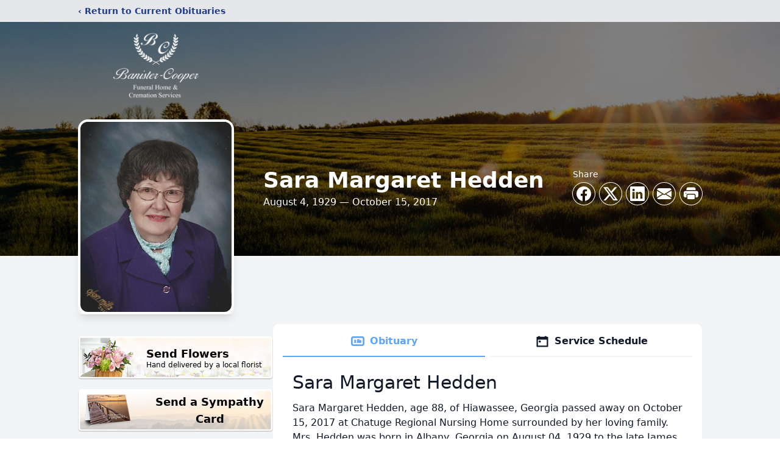

--- FILE ---
content_type: text/html; charset=utf-8
request_url: https://www.google.com/recaptcha/enterprise/anchor?ar=1&k=6LfBNrMfAAAAAK-sUDyRlK21PUDLQjwtKAII5V6P&co=aHR0cHM6Ly93d3cuYmFuaXN0ZXJmdW5lcmFsLmNvbTo0NDM.&hl=en&type=image&v=PoyoqOPhxBO7pBk68S4YbpHZ&theme=light&size=invisible&badge=bottomright&anchor-ms=20000&execute-ms=30000&cb=m58mbb51g5vl
body_size: 48546
content:
<!DOCTYPE HTML><html dir="ltr" lang="en"><head><meta http-equiv="Content-Type" content="text/html; charset=UTF-8">
<meta http-equiv="X-UA-Compatible" content="IE=edge">
<title>reCAPTCHA</title>
<style type="text/css">
/* cyrillic-ext */
@font-face {
  font-family: 'Roboto';
  font-style: normal;
  font-weight: 400;
  font-stretch: 100%;
  src: url(//fonts.gstatic.com/s/roboto/v48/KFO7CnqEu92Fr1ME7kSn66aGLdTylUAMa3GUBHMdazTgWw.woff2) format('woff2');
  unicode-range: U+0460-052F, U+1C80-1C8A, U+20B4, U+2DE0-2DFF, U+A640-A69F, U+FE2E-FE2F;
}
/* cyrillic */
@font-face {
  font-family: 'Roboto';
  font-style: normal;
  font-weight: 400;
  font-stretch: 100%;
  src: url(//fonts.gstatic.com/s/roboto/v48/KFO7CnqEu92Fr1ME7kSn66aGLdTylUAMa3iUBHMdazTgWw.woff2) format('woff2');
  unicode-range: U+0301, U+0400-045F, U+0490-0491, U+04B0-04B1, U+2116;
}
/* greek-ext */
@font-face {
  font-family: 'Roboto';
  font-style: normal;
  font-weight: 400;
  font-stretch: 100%;
  src: url(//fonts.gstatic.com/s/roboto/v48/KFO7CnqEu92Fr1ME7kSn66aGLdTylUAMa3CUBHMdazTgWw.woff2) format('woff2');
  unicode-range: U+1F00-1FFF;
}
/* greek */
@font-face {
  font-family: 'Roboto';
  font-style: normal;
  font-weight: 400;
  font-stretch: 100%;
  src: url(//fonts.gstatic.com/s/roboto/v48/KFO7CnqEu92Fr1ME7kSn66aGLdTylUAMa3-UBHMdazTgWw.woff2) format('woff2');
  unicode-range: U+0370-0377, U+037A-037F, U+0384-038A, U+038C, U+038E-03A1, U+03A3-03FF;
}
/* math */
@font-face {
  font-family: 'Roboto';
  font-style: normal;
  font-weight: 400;
  font-stretch: 100%;
  src: url(//fonts.gstatic.com/s/roboto/v48/KFO7CnqEu92Fr1ME7kSn66aGLdTylUAMawCUBHMdazTgWw.woff2) format('woff2');
  unicode-range: U+0302-0303, U+0305, U+0307-0308, U+0310, U+0312, U+0315, U+031A, U+0326-0327, U+032C, U+032F-0330, U+0332-0333, U+0338, U+033A, U+0346, U+034D, U+0391-03A1, U+03A3-03A9, U+03B1-03C9, U+03D1, U+03D5-03D6, U+03F0-03F1, U+03F4-03F5, U+2016-2017, U+2034-2038, U+203C, U+2040, U+2043, U+2047, U+2050, U+2057, U+205F, U+2070-2071, U+2074-208E, U+2090-209C, U+20D0-20DC, U+20E1, U+20E5-20EF, U+2100-2112, U+2114-2115, U+2117-2121, U+2123-214F, U+2190, U+2192, U+2194-21AE, U+21B0-21E5, U+21F1-21F2, U+21F4-2211, U+2213-2214, U+2216-22FF, U+2308-230B, U+2310, U+2319, U+231C-2321, U+2336-237A, U+237C, U+2395, U+239B-23B7, U+23D0, U+23DC-23E1, U+2474-2475, U+25AF, U+25B3, U+25B7, U+25BD, U+25C1, U+25CA, U+25CC, U+25FB, U+266D-266F, U+27C0-27FF, U+2900-2AFF, U+2B0E-2B11, U+2B30-2B4C, U+2BFE, U+3030, U+FF5B, U+FF5D, U+1D400-1D7FF, U+1EE00-1EEFF;
}
/* symbols */
@font-face {
  font-family: 'Roboto';
  font-style: normal;
  font-weight: 400;
  font-stretch: 100%;
  src: url(//fonts.gstatic.com/s/roboto/v48/KFO7CnqEu92Fr1ME7kSn66aGLdTylUAMaxKUBHMdazTgWw.woff2) format('woff2');
  unicode-range: U+0001-000C, U+000E-001F, U+007F-009F, U+20DD-20E0, U+20E2-20E4, U+2150-218F, U+2190, U+2192, U+2194-2199, U+21AF, U+21E6-21F0, U+21F3, U+2218-2219, U+2299, U+22C4-22C6, U+2300-243F, U+2440-244A, U+2460-24FF, U+25A0-27BF, U+2800-28FF, U+2921-2922, U+2981, U+29BF, U+29EB, U+2B00-2BFF, U+4DC0-4DFF, U+FFF9-FFFB, U+10140-1018E, U+10190-1019C, U+101A0, U+101D0-101FD, U+102E0-102FB, U+10E60-10E7E, U+1D2C0-1D2D3, U+1D2E0-1D37F, U+1F000-1F0FF, U+1F100-1F1AD, U+1F1E6-1F1FF, U+1F30D-1F30F, U+1F315, U+1F31C, U+1F31E, U+1F320-1F32C, U+1F336, U+1F378, U+1F37D, U+1F382, U+1F393-1F39F, U+1F3A7-1F3A8, U+1F3AC-1F3AF, U+1F3C2, U+1F3C4-1F3C6, U+1F3CA-1F3CE, U+1F3D4-1F3E0, U+1F3ED, U+1F3F1-1F3F3, U+1F3F5-1F3F7, U+1F408, U+1F415, U+1F41F, U+1F426, U+1F43F, U+1F441-1F442, U+1F444, U+1F446-1F449, U+1F44C-1F44E, U+1F453, U+1F46A, U+1F47D, U+1F4A3, U+1F4B0, U+1F4B3, U+1F4B9, U+1F4BB, U+1F4BF, U+1F4C8-1F4CB, U+1F4D6, U+1F4DA, U+1F4DF, U+1F4E3-1F4E6, U+1F4EA-1F4ED, U+1F4F7, U+1F4F9-1F4FB, U+1F4FD-1F4FE, U+1F503, U+1F507-1F50B, U+1F50D, U+1F512-1F513, U+1F53E-1F54A, U+1F54F-1F5FA, U+1F610, U+1F650-1F67F, U+1F687, U+1F68D, U+1F691, U+1F694, U+1F698, U+1F6AD, U+1F6B2, U+1F6B9-1F6BA, U+1F6BC, U+1F6C6-1F6CF, U+1F6D3-1F6D7, U+1F6E0-1F6EA, U+1F6F0-1F6F3, U+1F6F7-1F6FC, U+1F700-1F7FF, U+1F800-1F80B, U+1F810-1F847, U+1F850-1F859, U+1F860-1F887, U+1F890-1F8AD, U+1F8B0-1F8BB, U+1F8C0-1F8C1, U+1F900-1F90B, U+1F93B, U+1F946, U+1F984, U+1F996, U+1F9E9, U+1FA00-1FA6F, U+1FA70-1FA7C, U+1FA80-1FA89, U+1FA8F-1FAC6, U+1FACE-1FADC, U+1FADF-1FAE9, U+1FAF0-1FAF8, U+1FB00-1FBFF;
}
/* vietnamese */
@font-face {
  font-family: 'Roboto';
  font-style: normal;
  font-weight: 400;
  font-stretch: 100%;
  src: url(//fonts.gstatic.com/s/roboto/v48/KFO7CnqEu92Fr1ME7kSn66aGLdTylUAMa3OUBHMdazTgWw.woff2) format('woff2');
  unicode-range: U+0102-0103, U+0110-0111, U+0128-0129, U+0168-0169, U+01A0-01A1, U+01AF-01B0, U+0300-0301, U+0303-0304, U+0308-0309, U+0323, U+0329, U+1EA0-1EF9, U+20AB;
}
/* latin-ext */
@font-face {
  font-family: 'Roboto';
  font-style: normal;
  font-weight: 400;
  font-stretch: 100%;
  src: url(//fonts.gstatic.com/s/roboto/v48/KFO7CnqEu92Fr1ME7kSn66aGLdTylUAMa3KUBHMdazTgWw.woff2) format('woff2');
  unicode-range: U+0100-02BA, U+02BD-02C5, U+02C7-02CC, U+02CE-02D7, U+02DD-02FF, U+0304, U+0308, U+0329, U+1D00-1DBF, U+1E00-1E9F, U+1EF2-1EFF, U+2020, U+20A0-20AB, U+20AD-20C0, U+2113, U+2C60-2C7F, U+A720-A7FF;
}
/* latin */
@font-face {
  font-family: 'Roboto';
  font-style: normal;
  font-weight: 400;
  font-stretch: 100%;
  src: url(//fonts.gstatic.com/s/roboto/v48/KFO7CnqEu92Fr1ME7kSn66aGLdTylUAMa3yUBHMdazQ.woff2) format('woff2');
  unicode-range: U+0000-00FF, U+0131, U+0152-0153, U+02BB-02BC, U+02C6, U+02DA, U+02DC, U+0304, U+0308, U+0329, U+2000-206F, U+20AC, U+2122, U+2191, U+2193, U+2212, U+2215, U+FEFF, U+FFFD;
}
/* cyrillic-ext */
@font-face {
  font-family: 'Roboto';
  font-style: normal;
  font-weight: 500;
  font-stretch: 100%;
  src: url(//fonts.gstatic.com/s/roboto/v48/KFO7CnqEu92Fr1ME7kSn66aGLdTylUAMa3GUBHMdazTgWw.woff2) format('woff2');
  unicode-range: U+0460-052F, U+1C80-1C8A, U+20B4, U+2DE0-2DFF, U+A640-A69F, U+FE2E-FE2F;
}
/* cyrillic */
@font-face {
  font-family: 'Roboto';
  font-style: normal;
  font-weight: 500;
  font-stretch: 100%;
  src: url(//fonts.gstatic.com/s/roboto/v48/KFO7CnqEu92Fr1ME7kSn66aGLdTylUAMa3iUBHMdazTgWw.woff2) format('woff2');
  unicode-range: U+0301, U+0400-045F, U+0490-0491, U+04B0-04B1, U+2116;
}
/* greek-ext */
@font-face {
  font-family: 'Roboto';
  font-style: normal;
  font-weight: 500;
  font-stretch: 100%;
  src: url(//fonts.gstatic.com/s/roboto/v48/KFO7CnqEu92Fr1ME7kSn66aGLdTylUAMa3CUBHMdazTgWw.woff2) format('woff2');
  unicode-range: U+1F00-1FFF;
}
/* greek */
@font-face {
  font-family: 'Roboto';
  font-style: normal;
  font-weight: 500;
  font-stretch: 100%;
  src: url(//fonts.gstatic.com/s/roboto/v48/KFO7CnqEu92Fr1ME7kSn66aGLdTylUAMa3-UBHMdazTgWw.woff2) format('woff2');
  unicode-range: U+0370-0377, U+037A-037F, U+0384-038A, U+038C, U+038E-03A1, U+03A3-03FF;
}
/* math */
@font-face {
  font-family: 'Roboto';
  font-style: normal;
  font-weight: 500;
  font-stretch: 100%;
  src: url(//fonts.gstatic.com/s/roboto/v48/KFO7CnqEu92Fr1ME7kSn66aGLdTylUAMawCUBHMdazTgWw.woff2) format('woff2');
  unicode-range: U+0302-0303, U+0305, U+0307-0308, U+0310, U+0312, U+0315, U+031A, U+0326-0327, U+032C, U+032F-0330, U+0332-0333, U+0338, U+033A, U+0346, U+034D, U+0391-03A1, U+03A3-03A9, U+03B1-03C9, U+03D1, U+03D5-03D6, U+03F0-03F1, U+03F4-03F5, U+2016-2017, U+2034-2038, U+203C, U+2040, U+2043, U+2047, U+2050, U+2057, U+205F, U+2070-2071, U+2074-208E, U+2090-209C, U+20D0-20DC, U+20E1, U+20E5-20EF, U+2100-2112, U+2114-2115, U+2117-2121, U+2123-214F, U+2190, U+2192, U+2194-21AE, U+21B0-21E5, U+21F1-21F2, U+21F4-2211, U+2213-2214, U+2216-22FF, U+2308-230B, U+2310, U+2319, U+231C-2321, U+2336-237A, U+237C, U+2395, U+239B-23B7, U+23D0, U+23DC-23E1, U+2474-2475, U+25AF, U+25B3, U+25B7, U+25BD, U+25C1, U+25CA, U+25CC, U+25FB, U+266D-266F, U+27C0-27FF, U+2900-2AFF, U+2B0E-2B11, U+2B30-2B4C, U+2BFE, U+3030, U+FF5B, U+FF5D, U+1D400-1D7FF, U+1EE00-1EEFF;
}
/* symbols */
@font-face {
  font-family: 'Roboto';
  font-style: normal;
  font-weight: 500;
  font-stretch: 100%;
  src: url(//fonts.gstatic.com/s/roboto/v48/KFO7CnqEu92Fr1ME7kSn66aGLdTylUAMaxKUBHMdazTgWw.woff2) format('woff2');
  unicode-range: U+0001-000C, U+000E-001F, U+007F-009F, U+20DD-20E0, U+20E2-20E4, U+2150-218F, U+2190, U+2192, U+2194-2199, U+21AF, U+21E6-21F0, U+21F3, U+2218-2219, U+2299, U+22C4-22C6, U+2300-243F, U+2440-244A, U+2460-24FF, U+25A0-27BF, U+2800-28FF, U+2921-2922, U+2981, U+29BF, U+29EB, U+2B00-2BFF, U+4DC0-4DFF, U+FFF9-FFFB, U+10140-1018E, U+10190-1019C, U+101A0, U+101D0-101FD, U+102E0-102FB, U+10E60-10E7E, U+1D2C0-1D2D3, U+1D2E0-1D37F, U+1F000-1F0FF, U+1F100-1F1AD, U+1F1E6-1F1FF, U+1F30D-1F30F, U+1F315, U+1F31C, U+1F31E, U+1F320-1F32C, U+1F336, U+1F378, U+1F37D, U+1F382, U+1F393-1F39F, U+1F3A7-1F3A8, U+1F3AC-1F3AF, U+1F3C2, U+1F3C4-1F3C6, U+1F3CA-1F3CE, U+1F3D4-1F3E0, U+1F3ED, U+1F3F1-1F3F3, U+1F3F5-1F3F7, U+1F408, U+1F415, U+1F41F, U+1F426, U+1F43F, U+1F441-1F442, U+1F444, U+1F446-1F449, U+1F44C-1F44E, U+1F453, U+1F46A, U+1F47D, U+1F4A3, U+1F4B0, U+1F4B3, U+1F4B9, U+1F4BB, U+1F4BF, U+1F4C8-1F4CB, U+1F4D6, U+1F4DA, U+1F4DF, U+1F4E3-1F4E6, U+1F4EA-1F4ED, U+1F4F7, U+1F4F9-1F4FB, U+1F4FD-1F4FE, U+1F503, U+1F507-1F50B, U+1F50D, U+1F512-1F513, U+1F53E-1F54A, U+1F54F-1F5FA, U+1F610, U+1F650-1F67F, U+1F687, U+1F68D, U+1F691, U+1F694, U+1F698, U+1F6AD, U+1F6B2, U+1F6B9-1F6BA, U+1F6BC, U+1F6C6-1F6CF, U+1F6D3-1F6D7, U+1F6E0-1F6EA, U+1F6F0-1F6F3, U+1F6F7-1F6FC, U+1F700-1F7FF, U+1F800-1F80B, U+1F810-1F847, U+1F850-1F859, U+1F860-1F887, U+1F890-1F8AD, U+1F8B0-1F8BB, U+1F8C0-1F8C1, U+1F900-1F90B, U+1F93B, U+1F946, U+1F984, U+1F996, U+1F9E9, U+1FA00-1FA6F, U+1FA70-1FA7C, U+1FA80-1FA89, U+1FA8F-1FAC6, U+1FACE-1FADC, U+1FADF-1FAE9, U+1FAF0-1FAF8, U+1FB00-1FBFF;
}
/* vietnamese */
@font-face {
  font-family: 'Roboto';
  font-style: normal;
  font-weight: 500;
  font-stretch: 100%;
  src: url(//fonts.gstatic.com/s/roboto/v48/KFO7CnqEu92Fr1ME7kSn66aGLdTylUAMa3OUBHMdazTgWw.woff2) format('woff2');
  unicode-range: U+0102-0103, U+0110-0111, U+0128-0129, U+0168-0169, U+01A0-01A1, U+01AF-01B0, U+0300-0301, U+0303-0304, U+0308-0309, U+0323, U+0329, U+1EA0-1EF9, U+20AB;
}
/* latin-ext */
@font-face {
  font-family: 'Roboto';
  font-style: normal;
  font-weight: 500;
  font-stretch: 100%;
  src: url(//fonts.gstatic.com/s/roboto/v48/KFO7CnqEu92Fr1ME7kSn66aGLdTylUAMa3KUBHMdazTgWw.woff2) format('woff2');
  unicode-range: U+0100-02BA, U+02BD-02C5, U+02C7-02CC, U+02CE-02D7, U+02DD-02FF, U+0304, U+0308, U+0329, U+1D00-1DBF, U+1E00-1E9F, U+1EF2-1EFF, U+2020, U+20A0-20AB, U+20AD-20C0, U+2113, U+2C60-2C7F, U+A720-A7FF;
}
/* latin */
@font-face {
  font-family: 'Roboto';
  font-style: normal;
  font-weight: 500;
  font-stretch: 100%;
  src: url(//fonts.gstatic.com/s/roboto/v48/KFO7CnqEu92Fr1ME7kSn66aGLdTylUAMa3yUBHMdazQ.woff2) format('woff2');
  unicode-range: U+0000-00FF, U+0131, U+0152-0153, U+02BB-02BC, U+02C6, U+02DA, U+02DC, U+0304, U+0308, U+0329, U+2000-206F, U+20AC, U+2122, U+2191, U+2193, U+2212, U+2215, U+FEFF, U+FFFD;
}
/* cyrillic-ext */
@font-face {
  font-family: 'Roboto';
  font-style: normal;
  font-weight: 900;
  font-stretch: 100%;
  src: url(//fonts.gstatic.com/s/roboto/v48/KFO7CnqEu92Fr1ME7kSn66aGLdTylUAMa3GUBHMdazTgWw.woff2) format('woff2');
  unicode-range: U+0460-052F, U+1C80-1C8A, U+20B4, U+2DE0-2DFF, U+A640-A69F, U+FE2E-FE2F;
}
/* cyrillic */
@font-face {
  font-family: 'Roboto';
  font-style: normal;
  font-weight: 900;
  font-stretch: 100%;
  src: url(//fonts.gstatic.com/s/roboto/v48/KFO7CnqEu92Fr1ME7kSn66aGLdTylUAMa3iUBHMdazTgWw.woff2) format('woff2');
  unicode-range: U+0301, U+0400-045F, U+0490-0491, U+04B0-04B1, U+2116;
}
/* greek-ext */
@font-face {
  font-family: 'Roboto';
  font-style: normal;
  font-weight: 900;
  font-stretch: 100%;
  src: url(//fonts.gstatic.com/s/roboto/v48/KFO7CnqEu92Fr1ME7kSn66aGLdTylUAMa3CUBHMdazTgWw.woff2) format('woff2');
  unicode-range: U+1F00-1FFF;
}
/* greek */
@font-face {
  font-family: 'Roboto';
  font-style: normal;
  font-weight: 900;
  font-stretch: 100%;
  src: url(//fonts.gstatic.com/s/roboto/v48/KFO7CnqEu92Fr1ME7kSn66aGLdTylUAMa3-UBHMdazTgWw.woff2) format('woff2');
  unicode-range: U+0370-0377, U+037A-037F, U+0384-038A, U+038C, U+038E-03A1, U+03A3-03FF;
}
/* math */
@font-face {
  font-family: 'Roboto';
  font-style: normal;
  font-weight: 900;
  font-stretch: 100%;
  src: url(//fonts.gstatic.com/s/roboto/v48/KFO7CnqEu92Fr1ME7kSn66aGLdTylUAMawCUBHMdazTgWw.woff2) format('woff2');
  unicode-range: U+0302-0303, U+0305, U+0307-0308, U+0310, U+0312, U+0315, U+031A, U+0326-0327, U+032C, U+032F-0330, U+0332-0333, U+0338, U+033A, U+0346, U+034D, U+0391-03A1, U+03A3-03A9, U+03B1-03C9, U+03D1, U+03D5-03D6, U+03F0-03F1, U+03F4-03F5, U+2016-2017, U+2034-2038, U+203C, U+2040, U+2043, U+2047, U+2050, U+2057, U+205F, U+2070-2071, U+2074-208E, U+2090-209C, U+20D0-20DC, U+20E1, U+20E5-20EF, U+2100-2112, U+2114-2115, U+2117-2121, U+2123-214F, U+2190, U+2192, U+2194-21AE, U+21B0-21E5, U+21F1-21F2, U+21F4-2211, U+2213-2214, U+2216-22FF, U+2308-230B, U+2310, U+2319, U+231C-2321, U+2336-237A, U+237C, U+2395, U+239B-23B7, U+23D0, U+23DC-23E1, U+2474-2475, U+25AF, U+25B3, U+25B7, U+25BD, U+25C1, U+25CA, U+25CC, U+25FB, U+266D-266F, U+27C0-27FF, U+2900-2AFF, U+2B0E-2B11, U+2B30-2B4C, U+2BFE, U+3030, U+FF5B, U+FF5D, U+1D400-1D7FF, U+1EE00-1EEFF;
}
/* symbols */
@font-face {
  font-family: 'Roboto';
  font-style: normal;
  font-weight: 900;
  font-stretch: 100%;
  src: url(//fonts.gstatic.com/s/roboto/v48/KFO7CnqEu92Fr1ME7kSn66aGLdTylUAMaxKUBHMdazTgWw.woff2) format('woff2');
  unicode-range: U+0001-000C, U+000E-001F, U+007F-009F, U+20DD-20E0, U+20E2-20E4, U+2150-218F, U+2190, U+2192, U+2194-2199, U+21AF, U+21E6-21F0, U+21F3, U+2218-2219, U+2299, U+22C4-22C6, U+2300-243F, U+2440-244A, U+2460-24FF, U+25A0-27BF, U+2800-28FF, U+2921-2922, U+2981, U+29BF, U+29EB, U+2B00-2BFF, U+4DC0-4DFF, U+FFF9-FFFB, U+10140-1018E, U+10190-1019C, U+101A0, U+101D0-101FD, U+102E0-102FB, U+10E60-10E7E, U+1D2C0-1D2D3, U+1D2E0-1D37F, U+1F000-1F0FF, U+1F100-1F1AD, U+1F1E6-1F1FF, U+1F30D-1F30F, U+1F315, U+1F31C, U+1F31E, U+1F320-1F32C, U+1F336, U+1F378, U+1F37D, U+1F382, U+1F393-1F39F, U+1F3A7-1F3A8, U+1F3AC-1F3AF, U+1F3C2, U+1F3C4-1F3C6, U+1F3CA-1F3CE, U+1F3D4-1F3E0, U+1F3ED, U+1F3F1-1F3F3, U+1F3F5-1F3F7, U+1F408, U+1F415, U+1F41F, U+1F426, U+1F43F, U+1F441-1F442, U+1F444, U+1F446-1F449, U+1F44C-1F44E, U+1F453, U+1F46A, U+1F47D, U+1F4A3, U+1F4B0, U+1F4B3, U+1F4B9, U+1F4BB, U+1F4BF, U+1F4C8-1F4CB, U+1F4D6, U+1F4DA, U+1F4DF, U+1F4E3-1F4E6, U+1F4EA-1F4ED, U+1F4F7, U+1F4F9-1F4FB, U+1F4FD-1F4FE, U+1F503, U+1F507-1F50B, U+1F50D, U+1F512-1F513, U+1F53E-1F54A, U+1F54F-1F5FA, U+1F610, U+1F650-1F67F, U+1F687, U+1F68D, U+1F691, U+1F694, U+1F698, U+1F6AD, U+1F6B2, U+1F6B9-1F6BA, U+1F6BC, U+1F6C6-1F6CF, U+1F6D3-1F6D7, U+1F6E0-1F6EA, U+1F6F0-1F6F3, U+1F6F7-1F6FC, U+1F700-1F7FF, U+1F800-1F80B, U+1F810-1F847, U+1F850-1F859, U+1F860-1F887, U+1F890-1F8AD, U+1F8B0-1F8BB, U+1F8C0-1F8C1, U+1F900-1F90B, U+1F93B, U+1F946, U+1F984, U+1F996, U+1F9E9, U+1FA00-1FA6F, U+1FA70-1FA7C, U+1FA80-1FA89, U+1FA8F-1FAC6, U+1FACE-1FADC, U+1FADF-1FAE9, U+1FAF0-1FAF8, U+1FB00-1FBFF;
}
/* vietnamese */
@font-face {
  font-family: 'Roboto';
  font-style: normal;
  font-weight: 900;
  font-stretch: 100%;
  src: url(//fonts.gstatic.com/s/roboto/v48/KFO7CnqEu92Fr1ME7kSn66aGLdTylUAMa3OUBHMdazTgWw.woff2) format('woff2');
  unicode-range: U+0102-0103, U+0110-0111, U+0128-0129, U+0168-0169, U+01A0-01A1, U+01AF-01B0, U+0300-0301, U+0303-0304, U+0308-0309, U+0323, U+0329, U+1EA0-1EF9, U+20AB;
}
/* latin-ext */
@font-face {
  font-family: 'Roboto';
  font-style: normal;
  font-weight: 900;
  font-stretch: 100%;
  src: url(//fonts.gstatic.com/s/roboto/v48/KFO7CnqEu92Fr1ME7kSn66aGLdTylUAMa3KUBHMdazTgWw.woff2) format('woff2');
  unicode-range: U+0100-02BA, U+02BD-02C5, U+02C7-02CC, U+02CE-02D7, U+02DD-02FF, U+0304, U+0308, U+0329, U+1D00-1DBF, U+1E00-1E9F, U+1EF2-1EFF, U+2020, U+20A0-20AB, U+20AD-20C0, U+2113, U+2C60-2C7F, U+A720-A7FF;
}
/* latin */
@font-face {
  font-family: 'Roboto';
  font-style: normal;
  font-weight: 900;
  font-stretch: 100%;
  src: url(//fonts.gstatic.com/s/roboto/v48/KFO7CnqEu92Fr1ME7kSn66aGLdTylUAMa3yUBHMdazQ.woff2) format('woff2');
  unicode-range: U+0000-00FF, U+0131, U+0152-0153, U+02BB-02BC, U+02C6, U+02DA, U+02DC, U+0304, U+0308, U+0329, U+2000-206F, U+20AC, U+2122, U+2191, U+2193, U+2212, U+2215, U+FEFF, U+FFFD;
}

</style>
<link rel="stylesheet" type="text/css" href="https://www.gstatic.com/recaptcha/releases/PoyoqOPhxBO7pBk68S4YbpHZ/styles__ltr.css">
<script nonce="KM4fJXxtdv3zoy2MoL48SQ" type="text/javascript">window['__recaptcha_api'] = 'https://www.google.com/recaptcha/enterprise/';</script>
<script type="text/javascript" src="https://www.gstatic.com/recaptcha/releases/PoyoqOPhxBO7pBk68S4YbpHZ/recaptcha__en.js" nonce="KM4fJXxtdv3zoy2MoL48SQ">
      
    </script></head>
<body><div id="rc-anchor-alert" class="rc-anchor-alert"></div>
<input type="hidden" id="recaptcha-token" value="[base64]">
<script type="text/javascript" nonce="KM4fJXxtdv3zoy2MoL48SQ">
      recaptcha.anchor.Main.init("[\x22ainput\x22,[\x22bgdata\x22,\x22\x22,\[base64]/[base64]/[base64]/[base64]/cjw8ejpyPj4+eil9Y2F0Y2gobCl7dGhyb3cgbDt9fSxIPWZ1bmN0aW9uKHcsdCx6KXtpZih3PT0xOTR8fHc9PTIwOCl0LnZbd10/dC52W3ddLmNvbmNhdCh6KTp0LnZbd109b2Yoeix0KTtlbHNle2lmKHQuYkImJnchPTMxNylyZXR1cm47dz09NjZ8fHc9PTEyMnx8dz09NDcwfHx3PT00NHx8dz09NDE2fHx3PT0zOTd8fHc9PTQyMXx8dz09Njh8fHc9PTcwfHx3PT0xODQ/[base64]/[base64]/[base64]/bmV3IGRbVl0oSlswXSk6cD09Mj9uZXcgZFtWXShKWzBdLEpbMV0pOnA9PTM/bmV3IGRbVl0oSlswXSxKWzFdLEpbMl0pOnA9PTQ/[base64]/[base64]/[base64]/[base64]\x22,\[base64]\x22,\x22w7orw6EhesKUw406LVrDrCNdwqAHw7rCusOyJRsNaMOVHx3DpWzCnT9eFTs/wrRnworCjBbDvCDDrWBtwofCkXPDg2JLwoUVwpPCsDnDjMK0w505FEYRG8KCw5/CrsOIw7bDhsO7wo/Cpm8ATsO6w6pew53DscK6H1tiwq3Duk49a8K+w5bCp8OIAcOVwrA9IMO5EsKnUkNDw4Q4EsOsw5TDjhnCusOAfyoTYAExw6/CkypXwrLDvydWQ8K0wpBUVsOFw7rDmEnDm8O7wrvDqlxtAjbDp8KcD0HDhVJjOTfDucOowpPDj8OnwpfCuD3CuMKwNhHCjMKBwooaw6PDuH5nw7QAAcKrW8KXwqzDrsKFaF1rw5LDmRYceCxibcKnw5RTY8O/wpfCmVrDoxVsecOwGAfCscOMwr7DtsK/wpvDp1tUWSwyTR5pBsK2w5FzXHDDqsK0HcKJRzrCkx7CjgDCl8Oww5XCtDfDu8K9wq3CsMOuH8OzI8OkFGXCt24aV8Kmw4DDr8KGwoHDiMKJw79twq1Xw47DlcKxSsK+wo/Ck0bCnsKYd27DncOkwrIsOB7CrMKoPMOrD8Kgw5fCv8KvbS/Cv17ChsKrw4krwph5w4t0Q287LChYwoTCnD3DtBtqfjRQw4QmRRAtFMOjJ3Nvw6g0Hh4GwrYheMKfbsKKXCvDlm/Dp8K3w73DuUvClcOzMy8SA2nCm8KDw67DosKtacOXL8Oow77Ct0vDqMKgHEXCl8KyH8O9wq/DpsONTDjCmjXDs1rDtsOCUcOXUsOPVcOIwpk1G8OkwovCncO/[base64]/[base64]/wprDmmPCkn3DhTrDiD/Cm05fLsOFJMKjUH3DggvDqggaMcKawpPClMKLw70VacK2W8O+wrjCnsKMBGDDmMOlw6cQwr1Iw6LCgsOddxPCh8KDMcOaw6fCtsK2wpQswpIyOxvDnMOLWQjCrRnCg2MZSR9RU8OAw4/CmhF3Cn7DicKdJcOoE8O0EB0ebUg2FRLCozvDv8KCw6TCtcKnwqtJw5DDsSDCjR/[base64]/CgsOFwqrCk1rCpAUqQC9xwrgSEFENw7LDhcK5wrxww4BJw4LDosKSwpMKw64wwofDjzXCmjDCmsK2w7fDhwLCqzvDgcOIwqsbwrdxwqlxDsOmwrjDghYidcKCw5UcWMOBI8ObR8O+LhRxKcKyFcOCbw4nSXdsw6dqw4vDlEA4ccKAPEINwqRjOFrCgEPDqcOvwoYBwr/CtsK0w5/DvWfDrks6woAZUMOzw55Uw6rDmsOHH8KEw5TCuXgqw50JEsKiw4QgelAZw6/CoMKpU8ODw74GS3/CqcO0RMKrw4/DuMOkw7VcC8OJwqnCjcKTe8Kjfh3DpcOqwpnCozPDlVDCkMKRwrnCtMOdU8OGwrXCqcKNcT/CmGXDv2/DrcKuwpwEwr3Cjzdmw7x6wqwWM8KCworDri/CpMKQbMKCb2FoHsKmRgDCjMOvTh5DNcOCc8KDwp0bwprCr0s/BcOnwotpWDvDvcO8w7zDgsKcw6d2w4DDgR89AcKKwo4zcWHCqcKCXMK2w6DDl8OZScKUSsOGwr4XEFY1w4rDqioQF8Orw7/DtDFFQ8KBwqs4wpYDXSkqw6kvNDkQwrM0wrs5TD9+wpHDpsKvwowawrpwBQvDosOFHiDDssKyAcOTwrbDnzAifcKuwoFQwqksw6ZSwpc9DkfDuybDq8KeAMO+w647WsKIwoLCosO2wr4PwqAkcxI/[base64]/DgC4Bw43DjsK1wrx5PcKcw6kyXgXDjTRhK3ZMwoDCh8KcclEZw77DkcK4wrTCi8O2L8KLw43DosOmw7hVw5fCtsKuw6wlwobCmMOPw7PDsg1vw5fCni/Dm8KQOE7CmBLDpTnCqgdqIMKfBATDnz5gw6Vow6lAwqfDg0wowqh1woDDr8KLw4xlwoLDrMK3DBdRKcKuRMOgK8KLwofCvQnCuzTCtSUXwqrCtHXChUYtc8OWw7XCvcO0wr3CqcORwpzCg8O/RsK5wqrDs2rDpBTDisO2Q8K8BMKNJgA3w7fDim/CscOfGMO+Z8KgNTsyRcORQMOIcQnDjFpIZ8K4w6nDn8Kiw6bDv08Aw6cnw4Bxw5t1wpHCoBTDvmojw7vDijnCgcOYODwtw4BSw4oywocsQMKKwpw3M8K1wojDhMKFVMKkfwxTw63CiMK5egA2KCHCoMKTw7DCgiPDlkfCssKODmjDkcONw4XCpw0HV8O5wqA/[base64]/[base64]/CvMKqw4LCuRnDgMOAw5fDnMKFwr40wqxecm1iw5fCjgdvWcKnw4/Ct8KzYsOmw4jDrMKcwolXEXNlFMKHF8KZwpsuGcKMY8OBNsKnwpLDsnLCpi/[base64]/CrsKAwoFOwq7DqMKjwqjDgcONCy48wrJrw6oqFwpOw4wYJMOPHsO0wpw4wrkcwrbCvMKowo05DMK6wr7CrMKzHVTDs8O3bB5Jw6VOLljCoMOAIMOXwpfDkcKkw4/DgyAjw6XCvMKkwqsVw67ChDjCgcKawovCjsKHwpoLGzzCnU9zacK9RcKwcMOTJcOeR8O/w4ZgUzvDlsK3WsOgcBNwJcKpw641w6PCgcK+w6Q1wpPCrsK4w4HCjWovbygTFytLCW3Dn8Otw5fDrsOCNRAHCCPCqcOFIkBbwr1kanFYw6N9XSllc8Ksw4nClyc2WMOrSMObWcKew7Zww6zDrzt/w4bDpMOWUsKXPcKZf8Onwp4iYibCu0nCisKhRsO7JRnDh20NMWdRw4wzw6bDtMOiw6FhecOKwq9xw7PDgw4Pwq/[base64]/CqMK1wqIgFicxE3EXZ8OeBsOCw55VSsKKw6A0woRgw4/DvC7DqznCp8KmYEMsw5jCry8Iw53DnsKFw5kPw65YSsKxwqo0IMK0w4k2w7nDrMOEZcKQw6vDnMKVXMKRCMO4XsKyMXTCvyTDsGdHw7/CoG5oEmzDvsOqKMOPwpZHw6s1K8OqwofDpsOlfx/DvHRjw4nDrmrDmmEAw7dCw4LCiHkYQTwfw47Dn05vwp3DncKlw4EXwqYVw5LClcKlSjMZJlXDnG1wZMOaOsOaTVLDlsOReFQpw7/Dp8KMw4fCoinDs8K/Y2YPwpFpwpXCjUrDksOAwoDChcKxwrDCvcKswqFONsK2LF48wrwbVCd3w74Bw6rCvcO1w612K8K0W8O1OcKwT2fCinXDkTFnw6rCmcOqbCcRR0LDrXEhPWfCvcKAXUfDuCLCi0nCvSxew4ZLWgrCvcOfacKDw7jCtMKKwoPChnE7DMKGezHDi8K/w5PDjArDmy/DlcO3R8OMFsKawqFjw7zCrxd5RUV9w7w4wok1ATBnclh8w64ow4p6w6jDtnIjLnbCocKJw6tCw5Uew4DCtcKwwrrDj8KdScOQRhJ6w6ZWw7AVw5czw7Qmwq7DtD7CmXfCm8Obw6R8aRJ+wrzDt8K5ccOgXX0SwpknFCAmTcOlYTkRa8OQOsO+w6DCi8KPekjCi8K/EglpQH55w7LChAXDkFrDoG8iaMK3awjCk1lsesKlF8KXBMOIw6XDlsK/BGAPw4jCpcOmw7sFVj1TfFfDljpjw6XDn8KYZ2PCrGdrUw/Dt3DDoMKaMyhmNUjDumtew5ZdwqLCqsONwo3DuVDDr8K2V8O7w5zCszYnwq3Chi/Du1AUeXvDk1VnwoAIPsOQwr43w5Qmw6s6w7Aaw4hUOsK/w6YYw7rDgj0zPQPCucK8GMOUDcOdw6oyG8OpSQTDvFMIw6vDjQbDs3w+wrJuw6BWCUYaUDHCmTjDlMO2KMOAQinDmMKZw4ozMDZNw5/DoMKPVRLDgxh+w4TDlMKYwpbDk8OvR8KQIkJ5QzhGwpIewo9/[base64]/Dp8KZwpXDmDcVNsOdU8KOw4JvfRrDgMOGw5cnFMKTDsOmNFDCl8K6w69mJX9FWQPCqy3DvsO3HRLDpUAsw43CkGfDmh/DksKxIU/DqHjClMOESFMHwqInwoMrZ8OKQHRUw6LCoX7Cr8KGO3/CtFTCsiZ/[base64]/DjmjDoW8BwqACCMK5wrHDnsOIw6PCm8OyKCHDmTJjwrnDq8OfOMK2w4RIw6rDqXvDrxnCm0PCgldqQMOyd1jDtyVvwonDhmIBw61Aw6sKbEPDtMKyUcOAdcOeC8OfJsKvMcOvVnR6HsKsbcOQTl5fw57CvijClF/CihXCi07DuUEiw6JuGsO/SGMrwqPDuiRXUkfCpmcVw7XDtlXDj8Oow5PCm2lQwpbCj1lIwovDpcOLw5/DoMKGbTbCu8KgMGE2w5xxw7JMwprDtB/[base64]/[base64]/CpEg/RsKAwo3Dj8KIw6TCtsKPf8KEw7fDo8KRC8OPwp3DqcK2wp3DrCoWHRcaw4XCuULCv3ouw4hbNTVfw7cFccO/w6guwpDClsOCK8K5K0lIeF/ClMOaNCd5SsKswo4cDsO8w6XDr1AVcsK6OcO9w6TDvAHDvsOnw7p/G8OZw7TDoAtvwq7CrMOswrM8I3h0aMO0LgXCqHt8wqMMw6rDvSjCuifDisKew6c3w6/DgFLCgMK/w7XCuAbCmMKlR8O0wpI4X3LDssO2cwI4wrtkw4/CgsKZw6vDkMOeUsKXwphxbgDDhMOWE8KKa8O6XsOZworCtQ3CgMK/[base64]/CmAwdw6fDv8KLw5YgKMKVw77Dg8O1D8K2w5PDgCPDnT4zd8KOwpcgw4J1GMKEwr0wUsKcw5vCoFcORS/[base64]/Cs8OoPUbDs8KFWsOowpNlw6XDrcKRworCt8OrwpjDnMOgKsOJXX/Dn8OEb1QcwrrDpH3CmcO+VcK8wqpzwrbCh8Oww7QjwqnCgk4WJ8OHw5siIF49W2IRS0MLW8ONw4lUdBrDukbCsw0NOGXCmsOPw7pJS1Y2wrYHSm9QAzIsw45Ww5MOwog6wp3CmTbDkB7CsRnDuCXDjF8/IjMZJFrDoy4hGsOywrnCsGnCisKraMOQMsOew5/DjsKJNsKOw5Nbwp3DshnCmMKYYGE9Cz4Lwqs6HTBOw5oewpg5DMKZIMOkwoA8HGbCjBPDlXXCjsOLw4R6dxtJwqLDocKDLsOoJcOKwr3CmMKVF2V4dHHCj1TCicOic8KERsOyKA7CoMO4b8O1aMOaVMOPw6/ClAbDl18XSsKTwoLCpCLDggo4wpLDpMOBw4zCuMKpKFrCgcK1wq45w5TDrcORw4bDrmDDk8KXwrrDljfCg8KOw5PDl1rDv8KxaDPCqsKpwoHDs3DCggrDtA13w6hhTcOhcMOswpnCoxjCi8OLwqlWQsKZwr3CncOPaGIqw5nDpCzDrsO1wpUswpBED8OAcMO/JcKKbzYrwqpQIsKjwoXCoUbCpx5gwr3Cr8O7OcOvwr0xS8KqcDsJwqFDwqM4bMKxEMKzeMOfYG5hwrfDpMOsI30zY0x0P2BbYGvDi34gLMO2esOOwo3DlMKyWRh0fMOjFiw6VsK0w6vDtQJnwo9LJR/CvEhDLH/DmsO2w6rDo8K5MxnCgnVaOhjCilvDmsKHIWPCtEk/woHCrsK6w4vDghjDuVE3w4bCpsOjwqkTw5TCqMOGVcO4JcK6w4LCrMOnFhM/FlnCksOQOsOfwoknIsOqCGzDp8K7LMKnNBrDrHrCmMOSw5LCs0LCr8KSJMOSw7zDsjwYBR/CpiAOwrPDksKbecOiVcKROMKew7HDpXfCq8KFwqHCrMOsFzBXw5/Cm8KRwqPCvAtzZMK1wrTDog5bwoLCusKew43DgMKwwqDDjsOTT8OnwqHCjz/[base64]/Dky/[base64]/Ds8KrwpXDn3Y4w6DCsSFQB8KLw73ClUQFNcOZfTfDnsOLw7DDpcKXBsOKd8OrwoDCjjzDiHR4IB/[base64]/w7nDl8OOw5xUNiTCtMOcJmMkG38gcsO5w7Fzw7lRDDoHw6Fyw5zDs8OpwoDDssOMwrp9aMKEw6hMw6/Du8OVw411WsKpXSzDk8ODwppJMsKGwrTCv8ODVcK/w494wrJxwq9owobDo8Ofw6Y4w6TDlH/ClGx+w6DDgmHCtQ1seGTDpSLDocOlwovCrH3DmMOww7zCj1vCg8OXY8OmwozCicKyOkp5wp7DucKWR1bCniBFw7PCoVEkwowedn/DuDJIwrM+EB3DtjnDinHCi3FxI0M4B8Ogw49yA8KUDwbDtsOOwo/DgcOrXMOuScKkwqTChwbCmcODd0RZw73DrQLDt8KSH8KUHsKVwrHDkMOXSMKxw7vChsK+X8Ozw6PDrMKbworClcOlVjdew5PDtynDusKjw7IAZcK3w4tvccO1HcO/[base64]/CocKJwqfDpgwAwqxjen/DrMO2w51RQSUceWRhenLDusKNYCUfHjRJY8OFFcOJDMKzfxbCrMO7FwHDiMKIesKOw4DDozt8Dzg+wpcnWMKkwpHCom5sMsKDKyXDisKVw755wqgid8ORNUnCozvClyAsw4N7w5TDpcKiwpHCmH09M1trR8KWGsOmB8OHw4/[base64]/[base64]/wrcJwoF2wrLCh3fCtcK/FR7Cjn12CMK/[base64]/DucKfOcOLw6RRw77DuwJqBAfDizPCuSZswqjDohA6AWnDucK1eClmw7t9csKBHFXCsDF0NcOZw45Rw4/Do8KWaRTDp8KawpJ2L8OAcVPDozYCwpofw7BfDE0owp/DhsObw7A0BGlLATvClcKYHcKuXsOTw7l3OQkGwoIRw5rCu2kLw5rDhsKWK8OuD8KkLMKpYUPDn0g1QH7DgMKowrZ2MsOdw6DDjsKdNm/DkwzDv8OZAcKPwqUnwrjCpsO2wq/DnsK1e8O/w6XCkTQFTMOzwqbCmcOaEFvDklUFFsOBY053w4rDqsOkBVvDuF5/TMO1woFtZmJDRRrCl8Kcw45HZsOND3zCvQzDkMK/[base64]/DqcOow7/[base64]/DkHHDtFHDtcKswo/CjmrDv8KOwojDuUrDlsOYw7XCqyI4w48EwqdXw4QOPFRWA8KEw48JwrTDlcOKwqLDsMOqQzXCksKSSAprWcKrc8KHSMOlw4VyKMKkwq1HATPDscKzwqzCuW1Dw5fDmS7DgyDCgjcNBUlSwrXCunXCosKGQcOLwr8bKcKaNsKOwobCtEg+TmovWcKlw40Pw6RTwp5Owp/Dv0bCqsKxw4sSw4DCtn4+w69KbsOkMWjCmMKTw6LCnAXDtcKhwr/[base64]/CjltwWnUWwocFPMKrwrtLw7YnX3FDNMOMWX/CucODe3YfwpfDsEDCpAnDrRLCllhbW31Tw7ttwrrDnX7CviDDv8Orwq1NwrbCiUQCLiJwwrfCrUEALRJKFmTCisO5w4BMwqszw6VNKsKnE8Oiw7AYwooySGzDtcO1w7Ybw7/ChxZtwp4iS8Osw4HDn8KAQ8KQHmDDjMONw73DiiJcc2kSwp47JMKvHsKeQhDCs8OUw7XDvMOsAMOfAFolF2d2wpLCuw81w63Dmg7Ct303wqHCkcOow5fDtmjDlsKTJkwIGcKFw5bDmlNxw7jDp8OWwqPDncKDMh/Cp34Vbx8ffATDsCnCjFfCigUzw68vwrvDqsOnZ28fw6XDvcOjw6cEV2/[base64]/LsOFwoQQNBTClk7CtMOYwpQdXcOcf8K7BSbDicKkwrABw4TChiDDvG7CrsKmw5JRw7YHQ8KcwqnDn8OXHMO7d8OHwq/Dn0ABw5hHcRROw7AXw5kTwo0fYww8wrTCtAQTSMKKwqhlw4rDqADCrTxLd1vDr0DCi8O+wrFXwonCuDjCocOkw6PCocKOXD56worCgcOHfcO/w4fDoSHCjVDCrsKzw5bCr8KLGG/CszzCoQPDl8KRF8OffUx/[base64]/[base64]/wrl/ZGTDu8KAYcK+w53CncKoR8K5RmAuQ8OEdzoMwo/DvMKvSMOwwrlDJsOuDRB/SkVdwpFqZcOrw5nCtHvCpgvDpkk0wonClcOsw4jCisOJW8OCZwQgw74UwpEScsKDw590FSpqw7N9YF8BOMO+w5LCtMOPWsOQwpLDtS/[base64]/eXo+OC9QwqbCqEhPw5XCsMKAwrIXw7PDv8KKw7o1BFQadMOEw7PDrTNsGMOxZRciPlkTw54TKcKswqzDtj0cN1xeBMOhwqIFw5wfwoPCvMOMw78aasOmb8OBRyDDo8OWwoNcZMKxdxVkZcOuFS/Dsj1Pw6cHCsO2H8O4wrNfaiwzf8KVHy3DoR9lfjXCllnCkSNsUcOrw4bCvsKRegBTwoxowqdvw4dtbCgTwpUAwobCkSLDoMKTYG8yNMKRIQJww5M6eXN8PiJFNjYFFMOhUMOtasONNxnCkyLDlV9PwoAPUhQKwr/DqcKLw5PDssKFenjDlD5hwq1lw6BhUMKaenTDnnMzRsOYB8KXw7TDk8KKdkhLeMO/[base64]/ChAPDmsKQesObwpYVwofDrMKjw5jCgMKsR8Kuf2pxC8KVGC3DpDTDsMKlG8O8wpTDuMOAHy8bwo/[base64]/Dj8KbP8KEwqPCoC9ybMOfw5Q9PsKqw4FEKScowqgsw57DiE8YYsOEw43DmMODBMKWw69uwqZiwox+w55YdDoiwq7Dt8O6azPDng9baMKuNsObPsKOw4wjMgbDncOrw4rCn8Kgw4bCh2XCqg/DqFvDmHzCoxjCosOuworDtTnCrmBpS8KowqnCvBPCqkbDpEAPw4U9woTDjMONw6XDrD5yd8Ovw7fDnsKhYMOswr3DpcKsw6PChyBfw6Bhwq9Jw7Fgw7DCnB1Pwo9QAUTCh8OmKW3Cml/DocOYRsOEw6pdw5dGHMOqwoXChsOUCF7ClhQ1BxXClhhSwp03w4HDhEoYAGPCmEk4AsKBRmxyw5J0ETBow6bDp8KEP2E4wolVwoFqw4QmKsOoTcOpw6fCjMKYwoTCmcO9w6QVwqzCoAJ9w77DmwvCgsKjeD/Ci27DqMOrLMO3JCgAw7sLw49hFmPClDdtwoYJw79WBHsoVcOiAcOqQcKcFcO2w7Fqw4zCtsOvDXzCvh5CwpEqFsKhw5bChm9kVGTCphjDnVpXw7XCjzYmRMO/[base64]/ZcO2wooZVkcAWcOzw7vChCkfworDjMKaw7PDosOWJSlzT8K2wprCksOxX3jCjcOOwq3CuCPCpcOuwp3Cl8Krw7ZhYDDCsMKyQsOgXBbCocKbw53Cqjc1wr/Dp24twqbCgxswwqPCnMK4wq5Ow5YwwoLDrcK/[base64]/Ds1s3Q8OMfMOpJcORV1fCqHTCoytEwpzDhzrCuGQBPnDDqsKuCMOiWgjDomElPMK4wpZKBh/CrH1rw5URw7nCrcOKwqtlbWfCmBLCgRohw7/DoAs1wpfDpVkywqfCv0c+w7DCoysDwo4kw5gHwoUww5Now48kFMK5wr7Dh2DCpsOnOcKJOMOFwqHCjw1zRC4tUsK8w4rCg8OPEcKGwqN6wpUhKR5qwpXCnERBw4fDjjZKw6vDhmRZw5Fpw6/DthZ+w4opw4XDoMKeYEnCix5RRcKkVMKRwprDrMO/[base64]/DpR4mMMOfX0kdw6rCu0TCv8ONCHfCowtgwp5CwoHDosKHwr7CkMK+aQDDsFPCqcKkwq7CmsOVRsO3w7swwoHCpcKjImAOYRswI8KnwqXDmmvDrXzCjR88wp8Aw7HClcOqJcKRHBPDkE8Xb8OLwqHCh2VSZlkjwq/[base64]/[base64]/wqdrYlDChsOFwpXDrX/CnwbDvMOZDlNmwp1Kw40QYgslSlkoWz5bNcKPGMOABMK5wrrCoi/[base64]/DmGLCrMKuwpsIw7x4I8OYwpcJWkgVUjJew4wbXQfDjX8Zw7bDtcKEVG4NVcK0G8KOTA1twobCjH5dcj1BHsKBwrfDnRwEwqdlwr5PB0jDlHTCk8KaLMKCwr7DhsOVwr/[base64]/[base64]/CsW/[base64]/wo7DkTtlwqjCqD7CpcOqwoBOwo9Ew6nCiyIiXMKLw6fDjWwBP8Kcc8K/Pk3DjMKGam/Cl8KNw75owrRVAgHCncK7wqw4a8OQwqAgVsKXRcOoK8O7Iypvw7kwwrd/w7bCkE3DtgjCrMOhwpLCgsKHOsKFw43CnBfDm8OsBcOdTm0WEAQ8GsKEwo/CpCwdw6PCpGTCry3CuCkswonDv8KFwrQzHHF+w77ChF/DgsKuH0I2w4saYMKdw7IPwq18w5PDk07DlkRPw5onw6cyw4vDmMOrw7XDiMKdw7E8OcKQw6bCiCDDgMOselzCtVfCvsOjGiPCosKmfEnCjcOywowEKyQCwpzDu28qDcOubMOdwpvClSLCkMKkd8OPwozDuCtzGC/CtxbDpcOBwpV4wqbCgMK1woHCrB/Cg8KTwofCrDojw77CiSnDocOUGjcIWhPClcKPUB/DnMK1w6kGw7nCmGoKw7RCwr3ClDXCksKlw7vChsOlQ8OAAcOud8O+C8KZwphkSMKqwpnDqE1ADMOkE8KJO8OWM8KRKz3CiMKAw68qWBDCrBrDtcOMwpDCtx8xw75JwqHDh0LCsllZwr7Cv8KPw7TDm0hrw7VaDcOkMcORwrpEXMKOFxsBw5DDni/DlMKHwrlkLsKnBn87wo12wrwmLQfDk3A0w5M/w45pw5fCnHLColRNw5bDiwx+CHPCkX5OwqzCtWnDmmrDhsKFQ2sPw6jCsAfCiDPDgsKkwqbChMK/wqlewpkHRgzDpUg+w7DCnMKKG8K+wp/[base64]/dDRVw51DEcKkA8KSwqcVFMKXMsKIOQgXw5jCl8Kpw6HDgHXCsxnDu3B/w5JAwqtswqPCgXRXwpPChRoABsKZwpg0wpvCscODwpg8wpEpEsKsRGjDoEV/[base64]/CqsOVbUUVwqXDosKbw5VNKcO5w7J/w5/Dv8Oiw6wnw4Bxw5rCr8O5SCvDsDPCpsOmPGdTwpRJKmLCqMK1MsKUw6h7w4pgw7rDn8KEw41BwqnCpMOiwrPCj1QnTgrCh8K0w6vDqUtFwoJ3wr7CjlJ7wqnCn0/[base64]/DszUJwrPCjG/CmcKNwokEHgTDn8OKwpXCusKlwqNgwqjDqgoNDmbDnDDChVAiTHXDoydfw5PCpBEqLMOmDyNrU8KpwrzDosOEw4TDk1l1acKGKcOoFcOWw7sFLcK4KsOlwr7CkWrDtsOOwqx6wqjCqjM/BmHDjcO7wpx4Pk0jw5lzw5lhQsKLw7TCl3w0w54HKwDDlsO8w7wLw7PChsKFT8KPZi5iDB5/XMO6w4XCk8KuY0N/[base64]/CsXtrZMKtUC3Ch8OtTSbDsMKFw5rDm8KQD8OZwo7Dik/CicOUw7/Drg3Dp2TCq8OwEMK0w5Y5STVUwq8SAys7w5XCkcOMw5XDksKDwrzCncKEwr5hb8O5w57Cq8ONw48mQQfDn3w8U0Alw5how41bwqPCkVzDvWgDKFPDmcOXa3/CtAHDk8KoOD/CncK/[base64]/[base64]/[base64]/Ci8OtOFwfwpZXand1esK5QjrCucOhW8KiYsKvw7rCjSjDhFtvwpxww5VZwqXDt3pZH8OTwqTDg15Hw7pAHcKOwrbCvsOAwrAKMsKgDFhew7vDpsKXRMKic8KfZsKzwoIxw6jDlnY/[base64]/[base64]/[base64]/Cu8K5U2ZGFBRGw6TCsnNOL8OewphKwpxEwpfDlEDCsMOXdsKVGsKAfsO2w5Y6woINXF00CltTw44ew58fw50zNwfDocOwKcOvw6dcwovCpMKGw63Ctz0UwqPCmcK2IcKrwpXCk8KcBW3CnWPDt8K7wo/Dt8Kae8OmQSvCqsK9wqzDty7CvsOvHj7CvcK9cmIkw4Utw6/DhUDDv2zDtsKcw7IFG37DgUvDlcKNPMOYBcOJHsKAZBDDrSExwrJbOsOxARJjT1RJwpLCh8KuEGjCnMONw6XDlsO5SFgjQgLDocOiZcKBWjw0PGpowqLCrF5cw7vDosO9JQYpw4/CrcKdwp9tw4wiw7jCrEB1w4oiDzpkw4fDl8KjwrPCgkvDmhNBX8O/CMK9wo3CrMOPw4csA1lvf0UxVsONb8KmNMOTBwHCi8OVbMOjAMODwpPDszTCsDgdWVIgw7TDu8OlPy7Cq8O/[base64]/TMOhdR4jw6IqXsOgwpLDqcKpD8KgecO4wpUVMk/ClMOaCsK9csKSZl59woJpw44HfcKkwqTCgsOEw7laNsKaMBcaw4sIw7vCmU3DssKBw7JiwqTCrsKxIMK+KcK4RCN3wpBsAynDm8KbLVRlw7jCosOPXsOcITbDtl7Dvg03H8O1bMOjQ8OzOsOeXMOMYMKXw7HCjyPCsXXDsMK3TnTCi0jCo8KMV8Kfwr/Dt8Oww6NOw4zCu38iH3fDsMK/[base64]/CjsOOczzCssOdMMOrwovCtAfCksKjwpcJb8K7wrUXCcOkfsKPwo5SD8Kmw6/CkcOefy7Cjl3DlHQVwrEve1RiKzXCs1PDucO3GQ9Lw4s2wotqwqjDvMKmw5BZHsKWw44qwolCwo3DohfDm37Dr8Kww53DlnnCuMOowqjDvxXCgsOlZ8KoETPCiGnDkVjDssO8F1tFwrfCqcO6w7JZSQ5Bwq/DpnjDmcKeSjnCu8Oow5fCm8Kdw7HCpsKPwq4uwonCiWnCv3rCgnDDtsK+NirDkMKBJMOoQsOQN1VNw7LCsF7DuCNTw4TCqMOawpYMKMKYIz1BJ8K8w4c2wrbCq8OTAMKnfg53wo/DiXjDrHYeNSXDvMOIwop8woVuw6zCoCzCjcO0UcOpwqA/FMKjA8K1w7jDsG45McOOTULClFXDqzcHQcOsw6/DuW4sbMK9wqpNKcO+URfCvMOcI8KnV8OsTyfCp8OiHsOsA14/aGzDrMOMIsKZwrFkA3dww4ApX8Kfw43DgMOEEcOewoVzaHXDrGTClXtMN8KoAcOsw4rDogfCs8KSDcOwC3fCsMOjIR4Ndj/CrBfCuMOWwrHDpzLDkW9hw7JQIhAdXQNYZ8Ksw7LDoi/ChmbDv8KDw5Iewrhdwqhae8O0Z8OGw59BMmIjSFDCp3ElOMKJw5FzwrXDsMOFUMKxwpvCgsOywoPClMOGBcKGwqR1WcOHwpjChsOswpXDnMOcw5g2IcKRdsOLw6rDisKnw5ZcwovDmcOKXRgMMQFEw4Z9Sjgxw6wBw7ssZGzCgMKPw59pwqlxRDzDjcO8aVPCmxgVw6/[base64]/DkFo3PThzDC1SIkLCuMOhZwsPP3DDuGvDnBPDjMKIO3NOKhIIZMKDwrLDtFtSZh0yw47CncOdBsOuw5gkT8OlMXIKPXfCgMKHCCrCrRZhRcKIw7TCnMKKMsKwHsOQJyjCscO9wqPDpWLDqT9HF8O+wqXCt8KMw6dpw6ldw4PCiHXCiy1jXcKRwo/Cl8KRcyQ7XMOtw65XwrPCpwjCj8KjX0wVw5UmwrxTTcKaEhE4YsOCccOCw77ClzNrwq98wo3DgWZdwqhww7jDvcKdfMKMw7/DgHNiwq9pPDRgw4XDi8Kiw63DssK1RRLDjnjCi8KNTBgzFFHDicKGLsO2dwxMFF8oC1/DusOVPlM0FVhcwrbDoArDjsKgw7hlw6LCkmg7wrkQwqF+dynDsMO9K8OVwr3CvsKgTMO7XcOEOBBAERZ9AhAOwqnDvErCvl8VFCTDlsKFPXjDncKFTmnCt1Ece8OWQynDt8OUwr/CrmlKcsK1ZcOvwogawqjCs8Ogax4+wrTCk8KzwrMxRH/[base64]/NkPDhMOVFcKSw5Qbwr/DpwvCtzPDsQVdw5EwwqHDs8OuwqFJJXPDqMKfwoLCvB8ow5fDtcKMXsKewoPDik/[base64]/CscKdwpLCgsKow7p1fMOHw6dsWcOkYgFfOEbCkVnCsmvDgcOUwqzChcKFwq/CulxICMKjGgHDgcO1w6BxHzTDlEDDvlzDuMKxwq3Dq8Osw5BCNE3CgQfCpVtFVcKMwonDkwbCtkzCoGVtPMOuwr8vLXgXP8Krwrsjw6bCs8Osw6ZwwqLDrgoawqTCrjjCpcKrwpB4aVnCvwPDgXzCsz7DtcOkw5p/wrXClFpVUsK5KSfDohZ/PwXCtCPDl8OBw4vCgcOvwqfDjAjCtl0/RcOuworDlMOGasKxwqBfwqrDk8OGwrBpwqtJw6F4DMOXwolnTMKIwrE2w5NHX8KJw4cyw5nDlV1dwqXDm8KtcWnCmTZnEzLCpMOuJ8Oxw4nCs8OgwqE1B3/DlsO9w6nCrsKaXsKUMgfCmlNWw7tDwo/CrMKdwqLDp8KQYcKnwr0swoQ4w5XCkMOkOBlcZFAGw5VWw5lewqfCu8Kawo7DlFvDgDPDpsKfVlzCncOVZsKWcMKebsOlQX7Ds8KYwpUOwrjChytLQDjCl8Kmw6QuX8KzS1HDiTLDtHkUwrF0VjJvwoQxfcOqJmLCvCfDlcO/w5N7wqdlw7LCjybDpsKOwpZhwq5hwo9NwrotXyrCg8K5woklHMKmWsOiwoZ5BANwFz8CAcKJw7IVw4TDhXo/wqLDpmQDZMKwDcKOaMKDbcK9w7NxFMOyw58GwobDoipNwqUhDMKwwoE4OCBBwqInDUvDi2h6w4BZKcKQw57CqMKAAUVkwoxRO2XCoTPDn8OSw50GwoBzw47DgHjCjMOIwr3Di8Ore18jwq/Cp0jCkcKyWibDpcO4J8KSwqvCoCDCjcO1KsO1J0PDmXAKwoPDtcKMQcO4wqfCtsORw7vCpBUvwp/[base64]/[base64]/DrUDDtcOZLMK0JhNLw4HDvHrDrTnCtzlgw7cMC8OYwrDChTxAwrdGwropS8OFwoUvBwfCvj/[base64]/DkhnCoMKOw5HCpMODwpdrwqXDu8KuYH7Dsl1PUDnDtCYGw6dfZw7DpS3CoMOtRzvDisOawpEjLX1RXsOYdsKMw6nDsMOMwp3Do1deUHbCk8KjB8KFwoQEfEbCgsOBwpbDoh8xBi/Do8OHesKAwpHCiB9HwrVHwqLCm8OTd8OUw6PCv1zCsREaw77CgjBwwpDCn8KTw6XCi8KSasKDwpnCjkbCrhfCmitKwpjDo1nCssKSLGsMX8Ocw7/DuiJHBTHChsOCOMKUw7jChQ/Dv8OxaMOsAX5TVMOZUcOdcSQ0TMOwMcKKwoPCpMOYwozDhSR2w75/w4PDl8OXKsK7DcKZH8OiHsO8XcKxw5XCoEbClE/Cs1NWJ8KCw6HClsO5wrjDhcKTfcODwrjDnEw4MGrCmynDnhdiK8K3w7XCrwHDuH4pNsOrwqJgwqFYai/CsxEZY8KYwp/Cr8Ojw5gAX8KbG8KAw5B7woUdworDjcKHwooyQlHCtMK5wpUVwq4fE8O6dsKRw4jDuEsPbcOaQ8KKw57Dg8OTaB13w7XDrynDixLDgixKFFciOhTDr8O1BE4vwrLCt2XCpz7CssK2w5DCgw\\u003d\\u003d\x22],null,[\x22conf\x22,null,\x226LfBNrMfAAAAAK-sUDyRlK21PUDLQjwtKAII5V6P\x22,0,null,null,null,1,[21,125,63,73,95,87,41,43,42,83,102,105,109,121],[1017145,739],0,null,null,null,null,0,null,0,null,700,1,null,0,\x22CvYBEg8I8ajhFRgAOgZUOU5CNWISDwjmjuIVGAA6BlFCb29IYxIPCPeI5jcYADoGb2lsZURkEg8I8M3jFRgBOgZmSVZJaGISDwjiyqA3GAE6BmdMTkNIYxIPCN6/tzcYADoGZWF6dTZkEg8I2NKBMhgAOgZBcTc3dmYSDgi45ZQyGAE6BVFCT0QwEg8I0tuVNxgAOgZmZmFXQWUSDwiV2JQyGAA6BlBxNjBuZBIPCMXziDcYADoGYVhvaWFjEg8IjcqGMhgBOgZPd040dGYSDgiK/Yg3GAA6BU1mSUk0GhkIAxIVHRTwl+M3Dv++pQYZxJ0JGZzijAIZ\x22,0,0,null,null,1,null,0,0,null,null,null,0],\x22https://www.banisterfuneral.com:443\x22,null,[3,1,1],null,null,null,1,3600,[\x22https://www.google.com/intl/en/policies/privacy/\x22,\x22https://www.google.com/intl/en/policies/terms/\x22],\x22F24jl7pj7FSS1u+PaoOSgdpk//4sR7/ZweWXpA3gxNo\\u003d\x22,1,0,null,1,1768529980800,0,0,[57,224,19,233],null,[73],\x22RC-EDpzQXve5nvjng\x22,null,null,null,null,null,\x220dAFcWeA63wwRbnCHt_5a6OabYb9F8Jn93DEkBVUbcW3eGY3x1UDajKqqcH6YEErI0-nTAUxkAyETdfvzzFxZW314EYxccEY4ljA\x22,1768612780779]");
    </script></body></html>